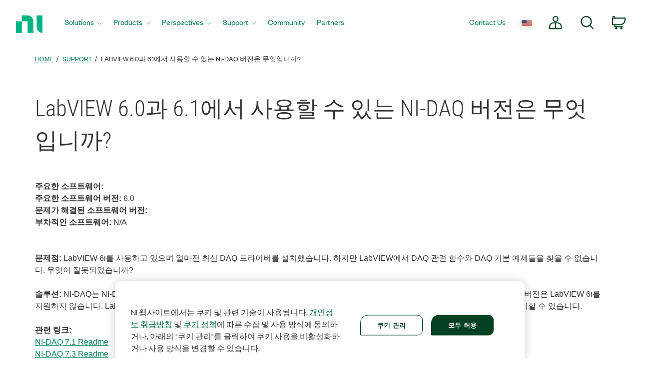

--- FILE ---
content_type: text/html
request_url: https://digital.ni.com/public.nsf/allkb/F7ADA74CCC10B65E86256F5E0071A4B5
body_size: 10393
content:
<!DOCTYPE HTML>
<html lang="ko">
<head>
    <title>LabVIEW 6.0과 6.1에서 사용할 수 있는 NI-DAQ 버전은 무엇입니까? - National Instruments</title><meta name="CF-search-bot" content="false"/><meta name="cf:country" content="US"/><meta name="CF-search-bot" content="false"/><meta name="cf:country" content="US"/>
    
    <meta charset="utf-8" />
    <meta name="Section" content="support">
	<meta name="ContentType" content="knowledgebase">
	<meta name="DeliveredBy" content="knowledgebase">
	<meta name="PageType" content="leaf">
	<meta name="DocType" content="Programming">
	<meta name="Language" scheme="rfc3066" content="ko">
	<meta name="Date" content="2004-11-09T00:00:00">
	<meta name="UpdateDate" content="2004-12-02T14:42:04">
	<meta name="ShortTitle" content="LabVIEW 6.0과 6.1에서 사용할 수 있는 NI-DAQ 버전은 무엇입니까?">
	<meta name="Description" content="LabVIEW 6i를 사용하고 있으며 얼마전 최신 DAQ 드라이버를 설치했습니다. 하지만 LabVIEW에서 DAQ 관련 함수와 DAQ 기본 예제들을 찾을 수 없습니다. 무엇이 잘못되었습니까?">
	<meta name="Keywords" content="LabVIEW,6.0,6i,6.x,NI-DAQ,DAQ,version">
	<meta name="DocumentCoreID" content="3F89RPTY">
	<meta name="DocumentID" content="F7ADA74CCC10B65E86256F5E0071A4B5">
	<meta name="Robots" content="index">
	<meta name="ProductCategories" content="845">
	<meta name="DocStatus" content="current">
	<meta name="NiBoosts" content="UD:2004-12-02T14:42:04,RV:0,RN:0,RA:0,RD:null">
	
    <meta http-equiv="Content-Type" content="text/html; charset=utf-8"/><meta name="Wrapper" content="yes"/><meta name="wrapperid" content="nia"/><meta name="viewport" content="width=device-width, initial-scale=1"><link rel="apple-touch-icon" sizes="180x180" href="https://www.ni.com/apple-touch-icon.png"><link rel="icon" href="https://www.ni.com/favicon.ico?v=1"><link rel="icon" type="image/png" sizes="32x32" href="https://www.ni.com/favicon-32x32.png"><link rel="icon" type="image/png" sizes="16x16" href="https://www.ni.com/favicon-16x16.png"><link rel="manifest" href="https://www.ni.com/site.webmanifest"><link rel="mask-icon" href="https://www.ni.com/safari-pinned-tab.svg" color="#03b585"><meta name="msapplication-TileColor" content="#f4f4f4"><meta name="theme-color" content="#f4f4f4"><script type="text/javascript" src="https://js-cdn.dynatrace.com/jstag/188d956ec0f/bf91471sxa/33571669799f8a14_complete.js" crossorigin="anonymous"></script><script type="text/javascript" src="/niassets/jquery/js/jquery.min.js"></script><script>(function(w,d,s,l,i){w[l]=w[l]||[];w[l].push({'gtm.start':
new Date().getTime(),event:'gtm.js'});var f=d.getElementsByTagName(s)[0],
j=d.createElement(s),dl=l!='dataLayer'?'&l='+l:'';j.async=true;j.src=
'https://www.googletagmanager.com/gtm.js?id='+i+dl;f.parentNode.insertBefore(j,f);
})(window,document,'script','dataLayer','GTM-K585V5H');</script><script src="/niassets/js/niua.min.js"></script><script src="/niassets/js/loader.min.js"></script><script>
var DXA_CompanyName = JSON.parse(localStorage.getItem("_6senseCompanyDetails")||'{}')?.company?.name || "";
var DXA_Region = JSON.parse(localStorage.getItem("_6senseCompanyDetails")||'{}')?.company?.region || "";
var DXA_Country = JSON.parse(localStorage.getItem("_6senseCompanyDetails")||'{}')?.company?.country || "";
var DXA_State = JSON.parse(localStorage.getItem("_6senseCompanyDetails")||'{}')?.company?.state || "";
var DXA_City = JSON.parse(localStorage.getItem("_6senseCompanyDetails")||'{}')?.company?.city || "";
var DXA_Industry = JSON.parse(localStorage.getItem("_6senseCompanyDetails")||'{}')?.company?.industry || "";
var DXA_CountryCode = JSON.parse(localStorage.getItem("_6senseCompanyDetails")||'{}')?.company?.country_iso_code || "";
var DXA_EmployeeRange = JSON.parse(localStorage.getItem("_6senseCompanyDetails")||'{}')?.company?.employee_range || "";
var DXA_RevenueRange = JSON.parse(localStorage.getItem("_6senseCompanyDetails")||'{}')?.company?.revenue_range || "";
var DXA_StateCode = JSON.parse(localStorage.getItem("_6senseCompanyDetails")||'{}')?.company?.state_code || "";
var DXA_GeoIPCountry = JSON.parse(localStorage.getItem("_6senseCompanyDetails")||'{}')?.company?.geoIP_country || "";
var DXA_GeoIPState = JSON.parse(localStorage.getItem("_6senseCompanyDetails")||'{}')?.company?.geoIP_state || "";
var DXA_GeoIPCity = JSON.parse(localStorage.getItem("_6senseCompanyDetails")||'{}')?.company?.geoIP_city || "";
var DXA_CompanyMatch = JSON.parse(localStorage.getItem("_6senseCompanyDetails")||'{}')?.company?.company_match || "";
var DXA_AdditionalComment = JSON.parse(localStorage.getItem("_6senseCompanyDetails")||'{}')?.company?.additional_comment || "";
var DXA_ProfileId = (document.cookie.indexOf('profile_id=') > -1) ? document.cookie.match(RegExp('(?:^|;\\s*)profile_id=([^;]*)'))[1] : "";

if(typeof QSI === "undefined") {
    QSI = {};
    QSI.config = {
        externalReference: DXA_ProfileId
    };
}

</script><script>
document.cookie = "survey_country="+(document.querySelector('meta[name="cf:country"]')?.content || '') +";path=/;domain=.ni.com;";
</script><script src="https://www.ni.com/niassets/js/survey.js"></script><script>
window.addEventListener("qsi_js_loaded",
    ()=> {
        if (document.cookie.indexOf("ta_script=")===-1) {
            if ( !/C0004:1/.test(decodeURIComponent(document.cookie.match(RegExp("(?:^|;\\s*)OptanonConsent=([^;]*)"))[1]))) {
                window.QSI.API.SessionRecording.start();
            }

            else {
                let DXA_iterations=0;

                let DXA_Interval=setInterval(function () {
                        DXA_iterations++;

                        if (DXA_iterations > 10 || localStorage.hasOwnProperty("_6senseCompanyDetails")) {
                            clearInterval(DXA_Interval);
                            window.QSI.API.SessionRecording.start();
                            return;
                        }
                    }, 
                300);
            }
        }
    },
false);
</script><script type="text/javascript" src="/niassets/jquery/js/jquery-migrate-1.2.1.min.js"></script><script type="text/javascript" src="/niassets/bootstrap/js/bootstrap.min.js"></script><script type="text/javascript" src="/niassets/jquery/jqueryui/js/jquery-ui.min.js"></script><link rel="stylesheet" href="/niassets/bootstrap/css/bootstrap.min.css"><script type="text/javascript" src="/niassets/ni.min.js"></script><script async="true" type="text/javascript" src="//ni500z.btttag.com/btt.js"></script><link rel="stylesheet" type="text/css" href="/niassets/jquery/jqueryui/css/jquery-ui.min.css"><link rel="stylesheet" type="text/css" href="/niassets/ni.min.css"><script src="https://www.ni.com/oneTrust_production/scripttemplates/otSDKStub.js" data-document-language="true" type="text/javascript" charset="UTF-8" data-domain-script="bb75c949-0c8b-4ead-bf3c-a3c65f899e7a"></script><script type="text/javascript">
function OptanonWrapper() { }
</script><meta name="google-site-verification" content="BulRIQRfCaZ0EXCMZl0gO9uBpVTsKp_zlBi9ikqMKuk"/>


</head>
<body>
    <div class="pnx-page-wrap grid16">
        <!-- Beginning HEADER -->
        <div id='ZN_0wWxj0NUZX5UFeZ'></div><nav class="ni-wrapper-header noindex hidden-print" lang="en"><ul class="flex-container"><li class="ni-logo"><a class="analytics-headerlogo-link" href="https://www.ni.com/en.html"><span class="ni-wrapper-sr-only">Return to Home Page</span></a></li><li class="toggle"><a href="javascript:void(0)" aria-label="Toggle navigation"><span class="icon-bar"></span><span class="icon-bar"></span><span class="icon-bar"></span></a></li><li class="mobile-spacer"></li><li class="header-menu-container"><ni-wrapper-header-menu><ul class="header-menu" role="menubar"><li class="solutions nia-menu-item mega-dropdown" role="menuitem"><a class="analytics-headersolutions-link" href="//www.ni.com/en/solutions.html" aria-haspopup="true" aria-expanded="false">Solutions</a><div class="mega-dropdown-menu"><div class="ni-megamenu-desktop ni-megamenu-solutions ni-wrapper-multi-column"><div><div class="h3">Industries</div><ul><li><a class="analytics-mmsolutions-link" href="//www.ni.com/en/solutions/academic-research.html">Academic and Research</a></li><li><a class="analytics-mmsolutions-link" href="//www.ni.com/en/solutions/aerospace-defense.html">Aerospace, Defense, and Government</a></li><li><a class="analytics-mmsolutions-link" href="//www.ni.com/en/solutions/electronics.html">Electronics</a></li><li><a class="analytics-mmsolutions-link" href="//www.ni.com/en/solutions/energy.html">Energy</a></li><li><a class="analytics-mmsolutions-link" href="//www.ni.com/en/solutions/industrial-machinery.html">Industrial Machinery</a></li><li><a class="analytics-mmsolutions-link" href="https://www.ni.com/en/solutions/life-sciences.html">Life Sciences</a></li><li><a class="analytics-mmsolutions-link" href="//www.ni.com/en/solutions/semiconductor.html">Semiconductor</a></li><li><a class="analytics-mmsolutions-link" href="//www.ni.com/en/solutions/transportation.html">Transportation</a></li></ul></div><div><div class="h3">Product Life Cycles</div><ul><li><a class="analytics-mmsolutions-link" href="//www.ni.com/en/solutions/design-prototype.html">Design and Prototype</a></li><li><a class="analytics-mmsolutions-link" href="//www.ni.com/en/solutions/validation.html">Validation</a></li><li><a class="analytics-mmsolutions-link" href="//www.ni.com/en/solutions/production.html">Production</a></li></ul></div><div><div class="h3">Focus Areas</div><ul><li><a class="analytics-mmsolutions-link" href="//www.ni.com/en/solutions/5g-6g.html">5G and 6G Technology</a></li><li><a class="analytics-mmsolutions-link" href="//www.ni.com/en/solutions/transportation/adas-and-autonomous-driving-testing.html">ADAS and Autonomous Driving Testing</a></li><li><a class="analytics-mmsolutions-link" href="https://www.ni.com/en/solutions/ai-test-measurement.html">Artificial Intelligence</a></li><li><a class="analytics-mmsolutions-link" href="//www.ni.com/en/solutions/transportation/electric-vehicle-test.html">Electric Vehicle Test</a></li><li><a class="analytics-mmsolutions-link" href="//www.ni.com/en/solutions/lifecycle-analytics.html">Lifecycle Analytics</a></li><li><a class="analytics-mmsolutions-link" href="//www.ni.com/en/solutions/aerospace-defense/radar-electronic-warfare-sigint.html">Radar and Electronic Warfare</a></li><li><a class="analytics-mmsolutions-link" href="//www.ni.com/en/solutions/aerospace-defense/space-launch-exploration.html">Space Launch and Exploration</a></li><li><a class="analytics-mmsolutions-link" href="https://www.ni.com/en/solutions/semiconductor/validation-lab-innovations.html">Validation Lab Innovations</a></li></ul></div><div><a class="analytics-mmsolutions-link link-with-arrow" href="//www.ni.com/en/solutions.html">See our approach to solutions</a><div class="solutions-menu-component"><img class="solutions-menu-component-image" src="https://ni.scene7.com/is/image/ni/02_patrick_robinson_0043_255x95"><div class="solutions-menu-component-title">Get a Helping Hand</div><div class="solutions-menu-component-body">From troubleshooting technical issues and product recommendations, to quotes and orders, we’re here to help.</div><a class="analytics-mmsolutions-image learn-more-link" href="//www.ni.com/en/contact-us.html">Contact Us</a></div></div></div></div></li><li class="products nia-menu-item mega-dropdown" role="menuitem"><a class="analytics-headerproducts-link" href="//www.ni.com/en/shop.html" aria-haspopup="true" aria-expanded="false">Products</a><div class="mega-dropdown-menu"><div class="ni-megamenu-desktop ni-megamenu-products ni-wrapper-multi-column"><div><div class="h3">Software</div><a class="view-all-link view-all-link-products" href="//www.ni.com/en/shop/software-portfolio.html">View All Software</a><div class="h4">Test Automation</div><ul><li><a class="analytics-mmproducts-link" href="//www.ni.com/en/shop/labview.html">LabVIEW</a></li><li><a class="analytics-mmproducts-link" href="//www.ni.com/en/shop/labview/labview-plus-suite.html">LabVIEW+ Suite</a></li><li><a class="analytics-mmproducts-link" href="//www.ni.com/en/shop/electronic-test-instrumentation/application-software-for-electronic-test-and-instrumentation-category/what-is-teststand.html">TestStand (Test Execution)</a></li><li><a class="analytics-mmproducts-link" href="//www.ni.com/en/shop/data-acquisition-and-control/application-software-for-data-acquisition-and-control-category/what-is-veristand.html">VeriStand (HIL Test Development)</a></li></ul><div class="h4">Free Interactive Test Software</div><ul><li><a class="analytics-mmproducts-link" href="//www.ni.com/en/shop/data-acquisition-and-control/flexlogger.html">FlexLogger (for DAQ hardware)</a></li><li><a class="analytics-mmproducts-link" href="https://www.ni.com/en/shop/electronic-test-instrumentation/application-software-for-electronic-test-and-instrumentation-category/instrumentstudio.html">InstrumentStudio (for PXI hardware)</a></li></ul><div class="h4">Test Analytics and Operations</div><ul><li><a class="analytics-mmproducts-link" href="//www.ni.com/en/shop/data-acquisition-and-control/application-software-for-data-acquisition-and-control-category/what-is-diadem.html">DIAdem (for Analysis and Visualization)</a></li><li><a class="analytics-mmproducts-link" href="//www.ni.com/en/shop/electronic-test-instrumentation/application-software-for-electronic-test-and-instrumentation-category/systemlink.html">SystemLink (Test Operations)</a></li><li><a class="analytics-mmproducts-link" href="//www.ni.com/en/shop/electronic-test-instrumentation/application-software-for-electronic-test-and-instrumentation-category/what-is-optimalplusgo.html">OptimalPlus GO (Manufacturing Analytics)</a></li></ul><div class="h3">SERVICES</div><a class="view-all-link view-all-link-products" href="//www.ni.com/en/shop/services.html">View All Services</a><ul><li><a class="analytics-mmproducts-link" href="//www.ni.com/en/shop/services/hardware/repair-replacement-services.html">Repair Services</a></li><li><a class="analytics-mmproducts-link" href="//www.ni.com/en/shop/services/hardware/calibration-services.html">Calibration</a></li><li><a class="analytics-mmproducts-link" href="https://www.ni.com/en/shop/services/education-services.html">Training Courses</a></li></ul></div><div><div class="h3">HARDWARE</div><a class="view-all-link view-all-link-products" href="https://www.ni.com/en/shop.html#pinned-nav-section1">View All Hardware</a><div class="h4">Data Acquisition and Control</div><ul><li><a class="analytics-mmproducts-link" href="//www.ni.com/en/shop/data-acquisition.html">Learn About DAQ</a></li><li><a class="analytics-mmproducts-link" href="https://www.ni.com/en/shop/data-acquisition/miodaq-devices.html">New DAQ Hardware (mioDAQ)</a></li><li><a class="analytics-mmproducts-link" href="//www.ni.com/en-us/shop/category/multifunction-io.html">Multifunction I/O</a></li><li><a class="analytics-mmproducts-link" href="//www.ni.com/en-us/shop/category/voltage.html">Voltage</a></li><li><a class="analytics-mmproducts-link" href="//www.ni.com/en-us/shop/category/digital-io.html">Digital I/O</a></li><li><a class="analytics-mmproducts-link" href="//www.ni.com/en-us/shop/category/temperature.html">Temperature</a></li><li><a class="analytics-mmproducts-link" href="//www.ni.com/en-us/shop/category/sound-and-vibration.html">Sound and Vibration</a></li><li><a class="analytics-mmproducts-link" href="//www.ni.com/en-us/shop/category/current.html">Current</a></li><li><a class="analytics-mmproducts-link" href="//www.ni.com/en-us/shop/category/strain-pressure-and-force.html">Strain, Pressure, and Force</a></li></ul><div class="h4">Communication Interfaces</div><ul><li><a class="analytics-mmproducts-link" href="//www.ni.com/en-us/shop/category/software-defined-radios.html">Software Defined Radios</a></li><li><a class="analytics-mmproducts-link" href="//www.ni.com/en-us/shop/category/gpib-serial-and-ethernet.html">GPIB, Serial, and Ethernet</a></li><li><a class="analytics-mmproducts-link" href="//www.ni.com/en-us/shop/category/industrial-communication-buses.html">Industrial Communication Buses</a></li><li><a class="analytics-mmproducts-link" href="//www.ni.com/en-us/shop/category/vehicle-communication-buses.html">Vehicle Communication Buses</a></li><li><a class="analytics-mmproducts-link" href="//www.ni.com/en-us/shop/category/avionics-communication-buses.html">Avionics Communication Buses</a></li></ul></div><div><div class="h4">PXI Instrumentation</div><ul><li><a class="analytics-mmproducts-link" href="//www.ni.com/en-us/shop/category/switches.html">Switches</a></li><li><a class="analytics-mmproducts-link" href="//www.ni.com/en-us/shop/category/oscilloscopes-and-digitizers.html">Oscilloscopes</a></li><li><a class="analytics-mmproducts-link" href="//www.ni.com/en-us/shop/category/digital-multimeters.html">Digital Multimeters</a></li><li><a class="analytics-mmproducts-link" href="//www.ni.com/en-us/shop/category/waveform-generators.html">Waveform Generators</a></li><li><a class="analytics-mmproducts-link" href="//www.ni.com/en-us/shop/category/rf-signal-generators.html">RF Signal Generators</a></li><li><a class="analytics-mmproducts-link" href="//www.ni.com/en-us/shop/category/source-measure-units-and-lcr-meters.html">SMUs and LCR Meters</a></li><li><a class="analytics-mmproducts-link" href="//www.ni.com/en-us/shop/category/power-supplies-and-loads.html">Power Supplies and Loads</a></li><li><a class="analytics-mmproducts-link" href="//www.ni.com/en-us/shop/category/vector-signal-transceivers.html">Vector Signal Transceivers</a></li><li><a class="analytics-mmproducts-link" href="//www.ni.com/en-us/shop/category/flexrio-custom-instruments-and-processing.html">FlexRIO Instruments</a></li></ul><div class="h3">Accessories</div><ul><li><a class="analytics-mmproducts-link" href="//www.ni.com/en-us/shop/category/power-accessories.html">Power Accessories</a></li><li><a class="analytics-mmproducts-link" href="//www.ni.com/en-us/shop/category/connectors.html">Connectors</a></li><li><a class="analytics-mmproducts-link" href="//www.ni.com/en-us/shop/category/cables.html">Cables</a></li><li><a class="analytics-mmproducts-link" href="//www.ni.com/en-us/shop/category/sensors.html">Sensors</a></li></ul><div class="h3">RESOURCES</div><ul><li><a class="analytics-mmproducts-link" href="https://www.ni.com/en/shop/resources.html">Ordering Resources</a></li><li><a class="analytics-mmproducts-link" href="//www.ni.com/en/partners/distributors.html">Distributors</a></li><li><a class="analytics-mmproducts-link" href="https://www.ni.com/en/shop/advisors.html">System Advisors</a></li></ul></div><div><a class="analytics-mmproducts-link link-with-arrow" href="//www.ni.com/en/shop.html">See all products</a><div class="ni-live-image"><a class="analytics-mmproducts-image" href="https://www.ni.com/en/shop/compactdaq.html"><div class="ni-live-text"><div class="h4">CompactDAQ</div><p>Modular Data Acquisition</p></div></a></div><div class="ni-live-image"><a class="analytics-mmproducts-image" href="https://www.ni.com/en/shop/compactrio.html"><div class="ni-live-text"><div class="h4">CompactRIO</div><p>Distributed Measurement and Control</p></div></a></div><div class="ni-live-image"><a class="analytics-mmproducts-image" href="https://www.ni.com/en/shop/pxi.html"><div class="ni-live-text"><div class="h4">PXI</div><p>High-Performance Test</p></div></a></div><div class="ni-live-image"><a class="analytics-mmproducts-image" href="https://www.ni.com/en/shop/labview/labview-plus-suite.html"><div class="ni-live-text"><div class="h4">LabVIEW+ Suite</div><p>Automated Test System Development Software</p></div></a></div></div></div></div></li><li class="perspectives nia-menu-item mega-dropdown" role="menuitem"><a class="analytics-headerperspectives-link" href="//www.ni.com/en/perspectives.html" aria-haspopup="true" aria-expanded="false">Perspectives</a><div class="mega-dropdown-menu"><div class="ni-megamenu-desktop ni-megamenu-perspectives"><div class="perspectives-menu-description"><div class="h3">Perspectives</div><p class="perspectives-short-text">Perspectives showcases how NI sees what’s next in the world of test and technology.</p><a href="https://www.ni.com/en/perspectives.html" class="ni-btn view-all-link-perspectives">View all articles</a></div><div class="perspectives-menu-component"><img class="perspectives-menu-component-image" src="https://ni.scene7.com/is/image/ni/AdobeStock_538838391_249x112" loading="lazy"><div class="perspectives-menu-component-title">Charting the Course for Test Development with LabVIEW</div><div class="perspectives-menu-component-body">LabVIEW remains key in test, promising speed, efficiency, and new features with NI’s investment in core tech, community, and integration.</div><a class="analytics-mmperspectives-image learn-more-link" href="https://www.ni.com/en/perspectives/charting-course-test-development-labview.html">Read our featured article</a></div></div></div></li><li class="support nia-menu-item mega-dropdown" role="menuitem"><a class="analytics-headersupport-link" href="//www.ni.com/en/support.html" aria-haspopup="true" aria-expanded="false">Support</a><div class="mega-dropdown-menu"><div class="ni-megamenu-desktop ni-megamenu-support ni-wrapper-multi-column"><div><div class="h3">Resources</div><a class="view-all-link view-all-link-support" href="https://www.ni.com/en/support.html">View All Support Resources</a><ul><li><a class="analytics-mmsupport-link" href="//www.ni.com/en/support/downloads.html">Software Downloads</a></li><li><a class="analytics-mmsupport-link" href="//www.ni.com/myni/products/en/">Register and Activate</a></li><li><a class="analytics-mmsupport-link" href="https://www.ni.com/docs/">Product Documentation</a></li><li><a class="analytics-mmsupport-link" href="//www.ni.com/en/support/documentation/release-notes.html">Release Notes</a></li><li><a class="analytics-mmsupport-link" href="https://www.ni.com/en/shop/services/education-services.html">Training Courses</a></li><li><a class="analytics-mmsupport-link" href="//learn.ni.com">On-Demand Learning</a></li><li><a class="analytics-mmsupport-link" href="https://www.ni.com/en/search.html?pg=1&ps=10&sn=catnav:sup.kbs">KnowledgeBase</a></li><li><a class="analytics-mmsupport-link" href="//forums.ni.com/t5/Example-Programs/ct-p/code-documents">Code Examples</a></li></ul><div class="h3">Request Support</div><p>You can request repair, RMA, schedule calibration, or get technical support. A valid service agreement may be required.</p><a class="analytics-mmsupport-link link-with-arrow" href="https://www.ni.com/my-support/s/service-requests">Open a service request</a></div><div><div class="h3">Popular Software Downloads</div><a class="view-all-link view-all-link-support" href="//www.ni.com/en/search.html?pg=1&ps=10&sn=catnav:sup.dwl.pdl">See all Software Product Downloads</a><div class="ni-software-download-image"><a class="analytics-mmsupport-image" href="https://www.ni.com/en/support/downloads/software-products/download.labview.html"><img src="https://ni.scene7.com/is/image/ni/LabVIEW?$ni-icon-pm$" loading="lazy" alt="icon of LabVIEW logo"><div class="h3">LabVIEW</div></a></div><div class="ni-software-download-image"><a class="analytics-mmsupport-image" href="https://www.ni.com/en/support/downloads/software-products/download.multisim.html"><img src="https://ni.scene7.com/is/image/ni/Multisim_BG?$ni-icon-pm$" loading="lazy" alt="icon of Multisim logo"><div class="h3">Multisim</div></a></div><div class="ni-software-download-image"><a class="analytics-mmsupport-image" href="https://www.ni.com/en/support/downloads/software-products/download.academic-volume-license.html"><img src="https://ni.scene7.com/is/image/ni/sw_suites_bundles?$ni-icon-pm$" loading="lazy" alt="icon of Academic Volume License logo"><div class="h3">Academic Volume License</div></a></div></div><div><div class="h3">Popular Driver Downloads</div><a class="view-all-link view-all-link-support" href="https://www.ni.com/en/search.html?pg=1&ps=10&sb=%2Brelevancy&sn=catnav:sup.dwl.ndr">See all Driver Software Downloads</a><ul><li><a class="analytics-mmsupport-link" href="https://www.ni.com/en/support/downloads/drivers/download.ni-daq-mx.html">NI-DAQmx</a><p>Provides support for NI data acquisition and signal conditioning devices. </p></li><li><a class="analytics-mmsupport-link" href="//www.ni.com/en/support/downloads/drivers/download.ni-visa.html">NI-VISA</a><p>Provides support for Ethernet, GPIB, serial, USB, and other types of instruments. </p></li><li><a class="analytics-mmsupport-link" href="//www.ni.com/en/support/downloads/drivers/download.ni-488-2.html">NI-488.2</a><p>Provides support for NI GPIB controllers and NI embedded controllers with GPIB ports. </p></li></ul></div></div></div></li><li class="community nia-menu-item" role="menuitem"><a class="analytics-headercommunity-link" href="//forums.ni.com/">Community</a></li><li class="partners nia-menu-item" role="menuitem"><a class="analytics-headerpartners-link" href="https://www.ni.com/en/partners.html">Partners</a></li><li class="nia-menu-item spacer" role="none"></li><li class="contact nia-menu-item nia-utils" role="menuitem"><a class="analytics-header-link" href="//www.ni.com/en/contact-us.html">Contact Us</a><ni-wrapper-global-gateway><a class="global-gateway analytics-header-link" href="" aria-label="Country or language selection"><img src="" alt="flag representing the selected language" width="21"></a></ni-wrapper-global-gateway></li><li class="nia-menu-item nia-utils header-icon account" role="menuitem"><ni-wrapper-desktop-account-menu><a class="account-link" href="#" data-logged-in-link="//www.ni.com/myni/dashboard/"><svg viewbox="0 0 27.8 27.8"><path d="M18.16,6.15a5,5,0,1,1-5-5A5,5,0,0,1,18.16,6.15Zm-1,8h-8a8,8,0,0,0-8,8v4h24v-4A8,8,0,0,0,17.14,14.16Zm-4-.49V26.13"></path></svg><span class="ni-wrapper-sr-only">My Account</span></a><div class="account-content"></div><template id="ni-wrapper-my-account-logged-out-desktop"><a class="analytics-headeraccount-link my-account-link" href="http://www.ni.com/myni/dashboard/">My Account</a><hr><a class="analytics-headerlogin-link" href="https://lumen.ni.com/nicif/$NLS$/header_login/content.xhtml?action=login&du=$HREF$">Log in</a><br><a class="analytics-header-createaccount-link" href="https://lumen.ni.com/nicif/$NLS$/header_login/content.xhtml?action=create&du=$HREF$">Create an Account</a></template><template id="ni-wrapper-my-account-logged-in-desktop"><a class="analytics-headeraccount-link my-account-link" href="http://www.ni.com/myni/dashboard/">My Account</a><a class="analytics-headerorders-link" href="https://www.ni.com/my/s/orders/">Orders</a><br><a class="analytics-headerquotes-link" href="https://www.ni.com/my/s/quotes">Quotes</a><br><a class="analytics-headermyproducts-link" href="https://www.ni.com/myni/products">My Products</a><br><a class="analytics-headermysubscriptions-link" href="https://www.ni.com/my/s/subscriptions">Manage Software</a><br><a class="analytics-headerservice-link" href="https://www.ni.com/my-support/s/service-requests">Service requests</a><br><a class="analytics-headerlearnerdashboard-link" href="https://learn.ni.com/learn">Learner Dashboard</a><br><a class="" href="https://www.ni.com/en/help-center">Customer Service Help</a><hr><a class="analytics-headerlogout-link logout-link" href="https://lumen.ni.com/idp/slo/logout">Log Out</a></template><template id="ni-wrapper-my-account-logged-out-mobile"><ul class="ni-wrapper-flatten"><li><hr><a class="analytics-headeraccount-link closed-list" href="http://www.ni.com/myni/dashboard/">My Account</a><hr></li><li><a class="analytics-headerlogin-link" href="https://lumen.ni.com/nicif/$NLS$/header_login/content.xhtml?action=login&du=$HREF$">Log in</a></li><li><a class="analytics-header-createaccount-link" href="https://lumen.ni.com/nicif/$NLS$/header_login/content.xhtml?action=create&du=$HREF$">Create an Account</a></li></ul></template><template id="ni-wrapper-my-account-logged-in-mobile"><ul class="ni-wrapper-flatten"><li><a class="open-list analytics-headeraccount-link ni-wrapper-account-name" href="javascript:void(0);" data-target="1"></a><ul data-depth="1" style="display: none;"><li class="ni-wrapper-mobile-account-back"><a class="open-list analytics-headeraccount-link back-mega-menu-link" href="javascript:void(0);" data-target="0">Back</a></li><li><a class="analytics-headeraccount-link" href="http://www.ni.com/myni/dashboard/">My Account</a></li><li><a class="analytics-headerorders-link" href="https://www.ni.com/my/s/orders/">Orders</a></li><li><a class="analytics-headerquotes-link" href="https://www.ni.com/my/s/quotes">Quotes</a></li><li><a class="analytics-headermyproducts-link" href="https://www.ni.com/myni/products">My Products</a></li><li><a class="analytics-headermysubscriptions-link" href="https://www.ni.com/my/s/subscriptions">Manage Software</a></li><li><a class="analytics-headerservice-link" href="https://www.ni.com/my-support/s/service-requests">Service requests</a></li><li><a class="analytics-headerlearnerdashboard-link" href="https://learn.ni.com/learn">Learner Dashboard</a></li><li><a class="" href="https://www.ni.com/en/help-center">Customer Service Help</a></li><li class="logout-mobile"><hr><a class="analytics-headerlogout-link" href="https://lumen.ni.com/idp/slo/logout">Log Out</a></li></ul></li><li class="logout-mobile"><hr><a class="analytics-headerlogout-link" href="https://lumen.ni.com/idp/slo/logout">Log Out</a></li></ul></template></ni-wrapper-desktop-account-menu></li><li class="nia-menu-item nia-utils header-icon wrapper-search" role="menuitem"><a href="#" id="wrapperSearchId"><svg viewbox="0 0 26.33 26.84"><circle cx="11.15" cy="11.15" r="10"/><path d="M21.76,23.09l7.07,7.07" transform="translate(-3.64 -4.47)"/></svg><span class="ni-wrapper-sr-only">Search</span></a></li><li role="none"><ni-wrapper-search-form class="wrapper-search-form"><form id="wrapper-search-form" name="autoComplete-global" type="GET" action="//www.ni.com/en-us/search.html" role="search"><div class="autoCompleteItem-global"><input type="text" name="q" placeholder="Search for things like download LabVIEW" class="niAutocompleteInput" data-search-type="globalSearch" role="searchbox" aria-label="Search terms"><button type="submit" class="search-submit" aria-label="Search the site"><svg viewbox="0 0 26.33 26.84"><circle cx="11.15" cy="11.15" r="10"/><path d="M21.76,23.09l7.07,7.07" transform="translate(-3.64 -4.47)"/></svg></button><button type="reset" class="close" aria-label="Close search"></button></div></form></ni-wrapper-search-form></li></ul></ni-wrapper-header-menu></li><li class="nia-menu-item nia-utils header-icon cart-badge" data-badge="0"><ni-wrapper-cart-icon><a class="analytics-headercart-link" href="https://sine.ni.com/apps/utf8/nios.store?action=view_cart"><svg viewbox="0 0 27.82 27.82"><path class="header-icon" d="M4.71,21.73H20.52A9.72,9.72,0,0,0,30.24,12V8.24H4.71V21.73Z" transform="translate(-3.56 -3.71)"></path><path class="header-icon" d="M9.06,21.47v2.11a2.44,2.44,0,0,0,2.4,2.47H25.67M4.48,4.86H6.65A2.44,2.44,0,0,1,9.06,7.33V8.47" transform="translate(-3.56 -3.71)"></path><path class="header-icon" d="M21.58,29.18A1.2,1.2,0,1,0,22.78,28,1.2,1.2,0,0,0,21.58,29.18Zm-10.51,0A1.21,1.21,0,1,0,12.27,28,1.2,1.2,0,0,0,11.07,29.18Z" transform="translate(-3.56 -3.71)"></path></svg><span class="ni-wrapper-sr-only">Cart</span></a></ni-wrapper-cart-icon></li><li class="mobile-nav ni-megamenu-mobile" data-depth="0"><input type="hidden" id="mobileNavPos"><ul data-depth="0" style="display: block; left: 0px;"><li><a href="javascript:void(0);" class="open-list analytics-headersolutions-link" data-target="1">Solutions</a><ul class="alt-menu-ul" data-depth="1" style="display: none;"><li><a class="analytics-mmsolutions-link back-mega-menu-link">Back</a></li><li><div class="h3">Industries</div></li><li><a class="analytics-mmsolutions-link" href="//www.ni.com/en/solutions/academic-research.html">Academic and Research</a></li><li><a class="analytics-mmsolutions-link" href="//www.ni.com/en/solutions/aerospace-defense.html">Aerospace, Defense, and Government</a></li><li><a class="analytics-mmsolutions-link" href="//www.ni.com/en/solutions/electronics.html">Electronics</a></li><li><a class="analytics-mmsolutions-link" href="//www.ni.com/en/solutions/energy.html">Energy</a></li><li><a class="analytics-mmsolutions-link" href="//www.ni.com/en/solutions/industrial-machinery.html">Industrial Machinery</a></li><li><a class="analytics-mmsolutions-link" href="https://www.ni.com/en/solutions/life-sciences.html">Life Sciences</a></li><li><a class="analytics-mmsolutions-link" href="//www.ni.com/en/solutions/semiconductor.html">Semiconductor</a></li><li><a class="analytics-mmsolutions-link" href="//www.ni.com/en/solutions/transportation.html">Transportation</a></li><li><div class="h3">Product Life Cycles</div></li><li><a class="analytics-mmsolutions-link" href="//www.ni.com/en/solutions/design-prototype.html">Design and Prototype</a></li><li><a class="analytics-mmsolutions-link" href="//www.ni.com/en/solutions/validation.html">Validation</a></li><li><a class="analytics-mmsolutions-link" href="//www.ni.com/en/solutions/production.html">Production</a></li><li><div class="h3">Focus Areas</div></li><li><a class="analytics-mmsolutions-link" href="//www.ni.com/en/solutions/5g-6g.html">5G and 6G Technology</a></li><li><a class="analytics-mmsolutions-link" href="//www.ni.com/en/solutions/transportation/adas-and-autonomous-driving-testing.html">ADAS and Autonomous Driving Testing</a></li><li><a class="analytics-mmsolutions-link" href="https://www.ni.com/en/solutions/ai-test-measurement.html">Artificial Intelligence</a></li><li><a class="analytics-mmsolutions-link" href="//www.ni.com/en/solutions/transportation/electric-vehicle-test.html">Electric Vehicle Test</a></li><li><a class="analytics-mmsolutions-link" href="//www.ni.com/en/solutions/lifecycle-analytics.html">Lifecycle Analytics</a></li><li><a class="analytics-mmsolutions-link" href="//www.ni.com/en/solutions/aerospace-defense/radar-electronic-warfare-sigint.html">Radar and Electronic Warfare</a></li><li><a class="analytics-mmsolutions-link" href="//www.ni.com/en/solutions/aerospace-defense/space-launch-exploration.html">Space Launch and Exploration</a></li><li><a class="analytics-mmsolutions-link" href="https://www.ni.com/en/solutions/semiconductor/validation-lab-innovations.html">Validation Lab Innovations</a></li><li><a class="analytics-mmsolutions-link link-with-arrow" href="//www.ni.com/en/solutions.html">See our approach to solutions</a></li></ul></li><li><a href="javascript:void(0);" class="open-list analytics-headerproducts-link" data-target="1">Products</a><ul class="alt-menu-ul" data-depth="1" style="display: none;"><li><a class="analytics-mmproducts-link back-mega-menu-link">Back</a></li><li><div class="h3">Software</div></li><li><a class="view-all-link view-all-link-products" href="//www.ni.com/en/shop/software-portfolio.html">View All Software</a></li><li><div class="h4">Test Automation</div></li><li><a class="analytics-mmproducts-link" href="//www.ni.com/en/shop/labview.html">LabVIEW</a></li><li><a class="analytics-mmproducts-link" href="//www.ni.com/en/shop/labview/labview-plus-suite.html">LabVIEW+ Suite</a></li><li><a class="analytics-mmproducts-link" href="//www.ni.com/en/shop/electronic-test-instrumentation/application-software-for-electronic-test-and-instrumentation-category/what-is-teststand.html">TestStand (Test Execution)</a></li><li><a class="analytics-mmproducts-link" href="//www.ni.com/en/shop/data-acquisition-and-control/application-software-for-data-acquisition-and-control-category/what-is-veristand.html">VeriStand (HIL Test Development)</a></li><li><div class="h4">Free Interactive Test Software</div></li><li><a class="analytics-mmproducts-link" href="//www.ni.com/en/shop/data-acquisition-and-control/flexlogger.html">FlexLogger (for DAQ hardware)</a></li><li><a class="analytics-mmproducts-link" href="https://www.ni.com/en/shop/electronic-test-instrumentation/application-software-for-electronic-test-and-instrumentation-category/instrumentstudio.html">InstrumentStudio (for PXI hardware)</a></li><li><div class="h4">Test Analytics and Operations</div></li><li><a class="analytics-mmproducts-link" href="//www.ni.com/en/shop/data-acquisition-and-control/application-software-for-data-acquisition-and-control-category/what-is-diadem.html">DIAdem (for Analysis and Visualization)</a></li><li><a class="analytics-mmproducts-link" href="//www.ni.com/en/shop/electronic-test-instrumentation/application-software-for-electronic-test-and-instrumentation-category/systemlink.html">SystemLink (Test Operations)</a></li><li><a class="analytics-mmproducts-link" href="//www.ni.com/en/shop/electronic-test-instrumentation/application-software-for-electronic-test-and-instrumentation-category/what-is-optimalplusgo.html">OptimalPlus GO (Manufacturing Analytics)</a></li><li><div class="h3">SERVICES</div></li><li><a class="view-all-link view-all-link-products" href="//www.ni.com/en/shop/services.html">View All Services</a></li><li><a class="analytics-mmproducts-link" href="//www.ni.com/en/shop/services/hardware/repair-replacement-services.html">Repair Services</a></li><li><a class="analytics-mmproducts-link" href="//www.ni.com/en/shop/services/hardware/calibration-services.html">Calibration</a></li><li><a class="analytics-mmproducts-link" href="https://www.ni.com/en/shop/services/education-services.html">Training Courses</a></li><li><div class="h3">HARDWARE</div></li><li><a class="view-all-link view-all-link-products" href="https://www.ni.com/en/shop.html#pinned-nav-section1">View All Hardware</a></li><li><div class="h4">Data Acquisition and Control</div></li><li><a class="analytics-mmproducts-link" href="//www.ni.com/en/shop/data-acquisition.html">Learn About DAQ</a></li><li><a class="analytics-mmproducts-link" href="https://www.ni.com/en/shop/data-acquisition/miodaq-devices.html">New DAQ Hardware (mioDAQ)</a></li><li><a class="analytics-mmproducts-link" href="//www.ni.com/en-us/shop/category/multifunction-io.html">Multifunction I/O</a></li><li><a class="analytics-mmproducts-link" href="//www.ni.com/en-us/shop/category/voltage.html">Voltage</a></li><li><a class="analytics-mmproducts-link" href="//www.ni.com/en-us/shop/category/digital-io.html">Digital I/O</a></li><li><a class="analytics-mmproducts-link" href="//www.ni.com/en-us/shop/category/temperature.html">Temperature</a></li><li><a class="analytics-mmproducts-link" href="//www.ni.com/en-us/shop/category/sound-and-vibration.html">Sound and Vibration</a></li><li><a class="analytics-mmproducts-link" href="//www.ni.com/en-us/shop/category/current.html">Current</a></li><li><a class="analytics-mmproducts-link" href="//www.ni.com/en-us/shop/category/strain-pressure-and-force.html">Strain, Pressure, and Force</a></li><li><div class="h4">Communication Interfaces</div></li><li><a class="analytics-mmproducts-link" href="//www.ni.com/en-us/shop/category/software-defined-radios.html">Software Defined Radios</a></li><li><a class="analytics-mmproducts-link" href="//www.ni.com/en-us/shop/category/gpib-serial-and-ethernet.html">GPIB, Serial, and Ethernet</a></li><li><a class="analytics-mmproducts-link" href="//www.ni.com/en-us/shop/category/industrial-communication-buses.html">Industrial Communication Buses</a></li><li><a class="analytics-mmproducts-link" href="//www.ni.com/en-us/shop/category/vehicle-communication-buses.html">Vehicle Communication Buses</a></li><li><a class="analytics-mmproducts-link" href="//www.ni.com/en-us/shop/category/avionics-communication-buses.html">Avionics Communication Buses</a></li><li><div class="h4">PXI Instrumentation</div></li><li><a class="analytics-mmproducts-link" href="//www.ni.com/en-us/shop/category/switches.html">Switches</a></li><li><a class="analytics-mmproducts-link" href="//www.ni.com/en-us/shop/category/oscilloscopes-and-digitizers.html">Oscilloscopes</a></li><li><a class="analytics-mmproducts-link" href="//www.ni.com/en-us/shop/category/digital-multimeters.html">Digital Multimeters</a></li><li><a class="analytics-mmproducts-link" href="//www.ni.com/en-us/shop/category/waveform-generators.html">Waveform Generators</a></li><li><a class="analytics-mmproducts-link" href="//www.ni.com/en-us/shop/category/rf-signal-generators.html">RF Signal Generators</a></li><li><a class="analytics-mmproducts-link" href="//www.ni.com/en-us/shop/category/source-measure-units-and-lcr-meters.html">SMUs and LCR Meters</a></li><li><a class="analytics-mmproducts-link" href="//www.ni.com/en-us/shop/category/power-supplies-and-loads.html">Power Supplies and Loads</a></li><li><a class="analytics-mmproducts-link" href="//www.ni.com/en-us/shop/category/vector-signal-transceivers.html">Vector Signal Transceivers</a></li><li><a class="analytics-mmproducts-link" href="//www.ni.com/en-us/shop/category/flexrio-custom-instruments-and-processing.html">FlexRIO Instruments</a></li><li><div class="h3">Accessories</div></li><li><a class="analytics-mmproducts-link" href="//www.ni.com/en-us/shop/category/power-accessories.html">Power Accessories</a></li><li><a class="analytics-mmproducts-link" href="//www.ni.com/en-us/shop/category/connectors.html">Connectors</a></li><li><a class="analytics-mmproducts-link" href="//www.ni.com/en-us/shop/category/cables.html">Cables</a></li><li><a class="analytics-mmproducts-link" href="//www.ni.com/en-us/shop/category/sensors.html">Sensors</a></li><li><div class="h3">RESOURCES</div></li><li><a class="analytics-mmproducts-link" href="https://www.ni.com/en/shop/resources.html">Ordering Resources</a></li><li><a class="analytics-mmproducts-link" href="//www.ni.com/en/partners/distributors.html">Distributors</a></li><li><a class="analytics-mmproducts-link" href="https://www.ni.com/en/shop/advisors.html">System Advisors</a></li><li><a class="analytics-mmproducts-link link-with-arrow" href="//www.ni.com/en/shop.html">See all products</a></li></ul></li><li><a href="//www.ni.com/en/perspectives.html" class="closed-list analytics-headerperspectives-link">Perspectives</a></li><li><a href="javascript:void(0);" class="open-list analytics-headersupport-link" data-target="1">Support</a><ul class="alt-menu-ul" data-depth="1" style="display: none;"><li><a class="analytics-mmsupport-link back-mega-menu-link">Back</a></li><li><div class="h3">Resources</div></li><li><a class="view-all-link view-all-link-support" href="https://www.ni.com/en/support.html">View All Support Resources</a></li><li><a class="analytics-mmsupport-link closed-list" href="//www.ni.com/en/support/downloads.html">Software Downloads</a></li><li><a class="analytics-mmsupport-link closed-list" href="//www.ni.com/myni/products/en/">Register and Activate</a></li><li><a class="analytics-mmsupport-link closed-list" href="https://www.ni.com/docs/">Product Documentation</a></li><li><a class="analytics-mmsupport-link closed-list" href="//www.ni.com/en/support/documentation/release-notes.html">Release Notes</a></li><li><a class="analytics-mmsupport-link closed-list" href="https://www.ni.com/en/shop/services/education-services.html">Training Courses</a></li><li><a class="analytics-mmsupport-link closed-list" href="//learn.ni.com">On-Demand Learning</a></li><li><a class="analytics-mmsupport-link closed-list" href="https://www.ni.com/en/search.html?pg=1&ps=10&sn=catnav:sup.kbs">KnowledgeBase</a></li><li><a class="analytics-mmsupport-link closed-list" href="//forums.ni.com/t5/Example-Programs/ct-p/code-documents">Code Examples</a></li><li><div class="h3">Popular Software Downloads</div></li><li><a class="view-all-link view-all-link-support" href="//www.ni.com/en/search.html?pg=1&ps=10&sn=catnav:sup.dwl.pdl">See all Software Product Downloads</a></li><li><a href="https://www.ni.com/en/support/downloads/software-products/download.labview.html" class="analytics-mmsupport-link closed-list">icon of LabVIEW logo</a></li><li><a href="https://www.ni.com/en/support/downloads/software-products/download.multisim.html" class="analytics-mmsupport-link closed-list">icon of Multisim logo</a></li><li><a href="https://www.ni.com/en/support/downloads/software-products/download.academic-volume-license.html" class="analytics-mmsupport-link closed-list">icon of Academic Volume License logo</a></li><li><div class="h3">Popular Driver Downloads</div></li><li><a class="view-all-link view-all-link-support" href="https://www.ni.com/en/search.html?pg=1&ps=10&sb=%2Brelevancy&sn=catnav:sup.dwl.ndr">See all Driver Software Downloads</a></li><li><a href="https://www.ni.com/en/support/downloads/drivers/download.ni-daq-mx.html" class="analytics-mmsupport-link closed-list">NI-DAQmx</a></li><li><a href="//www.ni.com/en/support/downloads/drivers/download.ni-visa.html" class="analytics-mmsupport-link closed-list">NI-VISA</a></li><li><a href="//www.ni.com/en/support/downloads/drivers/download.ni-488-2.html" class="analytics-mmsupport-link closed-list">NI-488.2</a></li><li><div class="h3">Request Support</div></li><li><span class="note">You can request repair, RMA, schedule calibration, or get technical support. A valid service agreement may be required.</span><a class="analytics-mmsupport-link link-with-arrow" href="https://www.ni.com/my-support/s/service-requests">Open a service request</a></li></ul></li><li><a href="//forums.ni.com/" class="closed-list analytics-headercommunity-link">Community</a></li><li><a href="https://www.ni.com/en/partners.html" class="closed-list analytics-headerpartners-link">Partners</a></li><li><a href="//www.ni.com/en/contact-us.html" class="analytics-header-link closed-list">Contact Us</a></li><li id="ni-wrapper-mobile-account-holder"><ni-wrapper-mobile-account-menu><a href="//www.ni.com/myni/dashboard/" class="analytics-headeraccount-link closed-list">Account</a></ni-wrapper-mobile-account-menu></li></ul></li></ul></nav><div class="container global-header-breadcrumb"></div><div id="tempDowntime"></div>

        <!-- End of HEADER -->

        <!-- Beginning BREADCRUMB -->
        <div class="breadcrumb row">
            <div class="ni-body-copy-secondary container">
                <a class="left" href="https://www.ni.com/">Home</a>
                <span class="delimiter"></span>
                <a class="left" href="https://www.ni.com/support">Support</a>
                <span class="delimiter"></span>
                <span class="left breadcrumb-last">LabVIEW 6.0과 6.1에서 사용할 수 있는 NI-DAQ 버전은 무엇입니까?</span>
            </div>
        </div>
        <!-- End of BREADCRUMB -->

        <div class="container clearfix">
        <br>
        <br><h1>LabVIEW 6.0과 6.1에서 사용할 수 있는 NI-DAQ 버전은 무엇입니까?</h1><p></p>
<span style="color: #dd4b39"></span><br><br>
<strong>주요한 소프트웨어:</strong>   <br>
<strong>주요한 소프트웨어 버전:</strong>   6.0<br>
<strong>문제가 해결된 소프트웨어 버전:</strong>    <br>
<strong>부차적인 소프트웨어:</strong>   N/A<br>
<table>
    <tbody><tr>
        <td colspan="50" class="linebuffer" valign="bottom">
            <table border="0" cellpadding="0" cellspacing="0" width="100%">
                <tbody><tr>
                    <td class="tablegbg"><img src="/images/global/us/invis.gif" alt="" border="0" height="1" width="10"></td>
                </tr>
            </tbody></table>
        </td>
    </tr> 
</tbody></table><br>
<strong>문제점:</strong>    LabVIEW 6i를 사용하고 있으며 얼마전 최신 DAQ 드라이버를 설치했습니다. 하지만 LabVIEW에서 DAQ 관련 함수와 DAQ 기본 예제들을 찾을 수 없습니다. 무엇이 잘못되었습니까?<br><br>
<strong>솔루션:</strong>    NI-DAQ는 NI-DAQ 출시를 기준으로 가장 최신의 LabVIEW의 두단계 전 버전까지만을 지원합니다. 따라서 NI-DAQ 7.3 또는 그 이후 버전은 LabVIEW 6i를 지원하지 않습니다. LabVIEW 6i(6.0)를 지원하는 가장 최신의 NI-DAQ 버전은 NI-DAQ 7.1입니다. 반면, LabVIEW 6.1에는 NI-DAQ 7.3을 설치할 수 있습니다.<br><br>
<strong>관련 링크:</strong>   <br><a href="ftp://ftp.ni.com/support/daq/pc/ni-daq/7.1/readme.html">NI-DAQ 7.1 Readme</a>
<br><a href="ftp://ftp.ni.com/support/daq/pc/ni-daq/7.3/readme.html">NI-DAQ 7.3 Readme</a><br><br>
<strong>첨부:</strong>   <br><br><br><!----><br><br>
<table>
    <tbody><tr>
        <td colspan="50" class="linebuffer" valign="bottom">
            <table border="0" cellpadding="0" cellspacing="0" width="100%">
                <tbody><tr>
                    <td class="tablegbg"><img src="/images/global/us/invis.gif" alt="" border="0" height="1" width="10"></td>
                </tr>
            </tbody></table>
        </td>
    </tr> 
</tbody></table><br>
<strong>리포트 날짜:</strong>   11/09/2004<br>
<strong>마지막 업데이트:</strong>   12/02/2004<br>
<strong>문서 번호:</strong>   3F89RPTY<br>
<br></div>
<div class="divider" style="border-top: 1px solid #ccc;" ></div>
<br>
<div class="container">
<div class="row">
    <div class="col-xs-12 col-sm-12 col-md-12">
        <div class="relatedArticles" style="margin: 50px 0;">
            <div class="row">
                <div class="col-xs-12 col-sm-6 col-md-6"><span id="j_id0:j_id1:j_id24:j_id73:0:j_id74">
                    <div class="blog-post">
                        <h2>Related Links</h2>
                    </div></span>
                </div>
                <div class="col-xs-12 col-sm-6 col-md-6">
                    <h2>Other Support Options</h2>
                    <h3>Ask the NI Community</h3>
                    <p>Collaborate with other users in our discussion forums</p>
                    <ul>
                        <li class="other-support-options-li" type="square"><a href="https://forums.ni.com/t5/Discussion-Forums/ct-p/discussion-forums">Search the NI Community for a solution</a>
                    </li>
                </ul>
                <br />
                <br />
                <h3>Request Support from an Engineer</h3>
                <p>A valid service agreement may be required, and support options vary by country.</p>
                <ul>
                    <div class="col-xs-6">
                        <li class="other-support-options-li" type="square"><a href="https://sine.ni.com/srm/app/newrequest">Open a service request</a>
                    </li>
                </div>
                <div class="col-xs-6">
                    <li class="other-support-options-li" type="square"><a href="http://www.ni.com/services/software/benefits/">Purchase or renew support services</a>
                </li>
            </div>
        </ul>
    </div>
</div>
</div>
</div>
</div>
</div>
</div>
<footer class="ni-wrapper-footer footer noindex" lang="en"><div class="flex-container footer-body"><div class="ni-wrapper-footer-nav"><div class="logo-container"><img src="https://ni.scene7.com/is/image/ni/emerson_footer_white?fmt=png-alpha" alt="" width="154" height="64" loading="lazy"></div><div><div class="section-title">Solutions</div><ul class="section-links"><li><a class="analytics-footersolutions-link " href="//www.ni.com/en/solutions/academic-research.html">Academic & Research</a></li><li><a class="analytics-footersolutions-link " href="//www.ni.com/en/solutions/aerospace-defense.html">Aerospace, Defense, & Government</a></li><li><a class="analytics-footersolutions-link electronics" href="//www.ni.com/en/solutions/electronics.html">Electronics</a></li><li><a class="analytics-footersolutions-link energy" href="//www.ni.com/en/solutions/energy.html">Energy</a></li><li><a class="analytics-footersolutions-link " href="//www.ni.com/en/solutions/industrial-machinery.html">Industrial Machinery</a></li><li><a class="analytics-footersolutions-link " href="https://www.ni.com/en/solutions/life-sciences.html">Life Sciences</a></li><li><a class="analytics-footersolutions-link semiconductor" href="//www.ni.com/en/solutions/semiconductor.html">Semiconductor</a></li><li><a class="analytics-footersolutions-link automotive" href="//www.ni.com/en/solutions/transportation.html">Transportation</a></li></ul></div><div><div class="section-title">Orders</div><ul class="section-links"><li><a class="analytics-footerorders-link " href="https://www.ni.com/en/partners/distributors.html">NI Distribution Partners</a></li><li><a class="analytics-footerorders-link " href="//www.ni.com/my/s/orders">Order Status and History</a></li><li><a class="analytics-footerorders-link " href="https://www.ni.com/my/s/quotes">Retrieve a Quote</a></li><li><a class="analytics-footerorders-link " href="https://www.ni.com/en/about-ni/legal/service-terms.html">Terms of Service</a></li><li><a class="analytics-footerorders-link " href="https://sine.ni.com/apps/utf8/nios.store?action=view_cart">Order by Part Number or Request a Quote</a></li></ul></div><div><div class="section-title">Company</div><ul class="section-links"><li><a class="analytics-footercompany-link " href="//www.emerson.com/en-us/news/2023/emerson-completes-ni-acquisition">NI is now part of Emerson</a></li><li><a class="analytics-footercompany-link " href="//www.ni.com/en/about-ni.html">About</a></li><li><a class="analytics-footercompany-link careers" href="https://www.emerson.com/en-us/careers/">Emerson Careers</a></li><li><a class="analytics-footercompany-link newsroom" href="//www.ni.com/en/about-ni/newsroom.html">Newsroom</a></li><li><a class="analytics-footercompany-link " href="//www.ni.com/en/about-ni/corporate-quality.html">Supply Chain & Quality</a></li><li><a class="analytics-footercompany-link " href="//www.ni.com/en/events.html">Events</a></li><li><a class="analytics-footercompany-link ni-wrapper-show-on-locales ni-wrapper-show-on-en-US" href="https://www.ni.com/en-us/shop/resources/tariff-information.html">Tariff Impact Update</a></li></ul></div><div><div class="section-title">Support</div><ul class="section-links"><li><a class="analytics-footersupport-link" id="downloads" href="//www.ni.com/en/support/downloads.html">Downloads</a></li><li><a class="analytics-footersupport-link" id="manuals" href="https://www.ni.com/docs/en-US/">Product Documentation</a></li><li><a class="analytics-footersupport-link" href="//forums.ni.com/t5/Discussion-Forums/ct-p/discussion-forums">Discussion Forums</a></li><li><a class="analytics-footersupport-link" href="//www.ni.com/en/support/downloads/activate.html">Activate a Product</a></li><li><a class="analytics-footersupport-link" href="https://www.ni.com/my-support/s/service-requests">Submit a Service Request</a></li><li id="site-feedback" class="analytics-footersupport-link"><a class="site-feedback-fallback-content" href="https://survey.ni.com/jfe/form/SV_daMuCfO1or7M5HD?Q_Language=EN" target="_blank">Site Feedback</a></li></ul><div class="socialIcons"><div class="bg-line"></div><div><a class="analytics-footer-link ni-wrapper-social-fa-facebook" href="//www.facebook.com/NationalInstruments/"><span class="ni-wrapper-sr-only">Facebook</span></a><a class="analytics-footer-link ni-wrapper-social-fa-twitter" href="//twitter.com/NIglobal"><span class="ni-wrapper-sr-only">Twitter</span></a><a class="analytics-footer-link ni-wrapper-social-fa-linkedin" href="//www.linkedin.com/company/niglobal/"><span class="ni-wrapper-sr-only">LinkedIn</span></a><a class="analytics-footer-link ni-wrapper-social-fa-youtube" href="//www.youtube.com/@NIApps/featured"><span class="ni-wrapper-sr-only">YouTube</span></a><a class="analytics-footer-link ni-wrapper-social-fa-instagram-square" href="//www.instagram.com/niglobal/?hl=en "><span class="ni-wrapper-sr-only">Instagram</span></a></div></div></div></div><div class="footer-bottomLinks"><div><ni-wrapper-global-gateway><a class="global-gateway analytics-footer-link" href="https://www.ni.com/global-gateway/"><img src="" alt="" width="21" loading="lazy"/><span></span></a></ni-wrapper-global-gateway></div><div class="legal"><a class="analytics-footer-link" href="//www.ni.com/en/about-ni/legal.html">LEGAL</a>&nbsp;|&nbsp;<a class="analytics-footer-link" href="https://www.ni.com/en/about-ni/legal/imprint.html">IMPRINT</a>&nbsp;|&nbsp;<a class="analytics-footer-link" href="//www.ni.com/en/about-ni/legal/privacy-statement.html">PRIVACY</a>&nbsp;|&nbsp;<a id="preferences" class="ot-sdk-show-settings" href="javascript:void(0)">Cookie Settings</a></div><div class="allRights">&copy;&#32;<ni-wrapper-copyright-year class="copyright"></ni-wrapper-copyright-year>&#32;NATIONAL INSTRUMENTS CORP. ALL RIGHTS RESERVED.</div><div class="ni-contact-number-container"><ni-wrapper-contact-number></ni-wrapper-contact-number></div></div></div></footer><ni-wrapper-reset-detector></ni-wrapper-reset-detector>

</div>
 

</body>
</html>

--- FILE ---
content_type: application/x-javascript;charset=utf-8
request_url: https://smetrics.ni.com/id?d_visid_ver=5.5.0&d_fieldgroup=A&mcorgid=B3902DB45388D9620A490D4C%40AdobeOrg&mid=21611579272988947816094573258086479087&ts=1768448511631
body_size: -44
content:
{"mid":"21611579272988947816094573258086479087"}